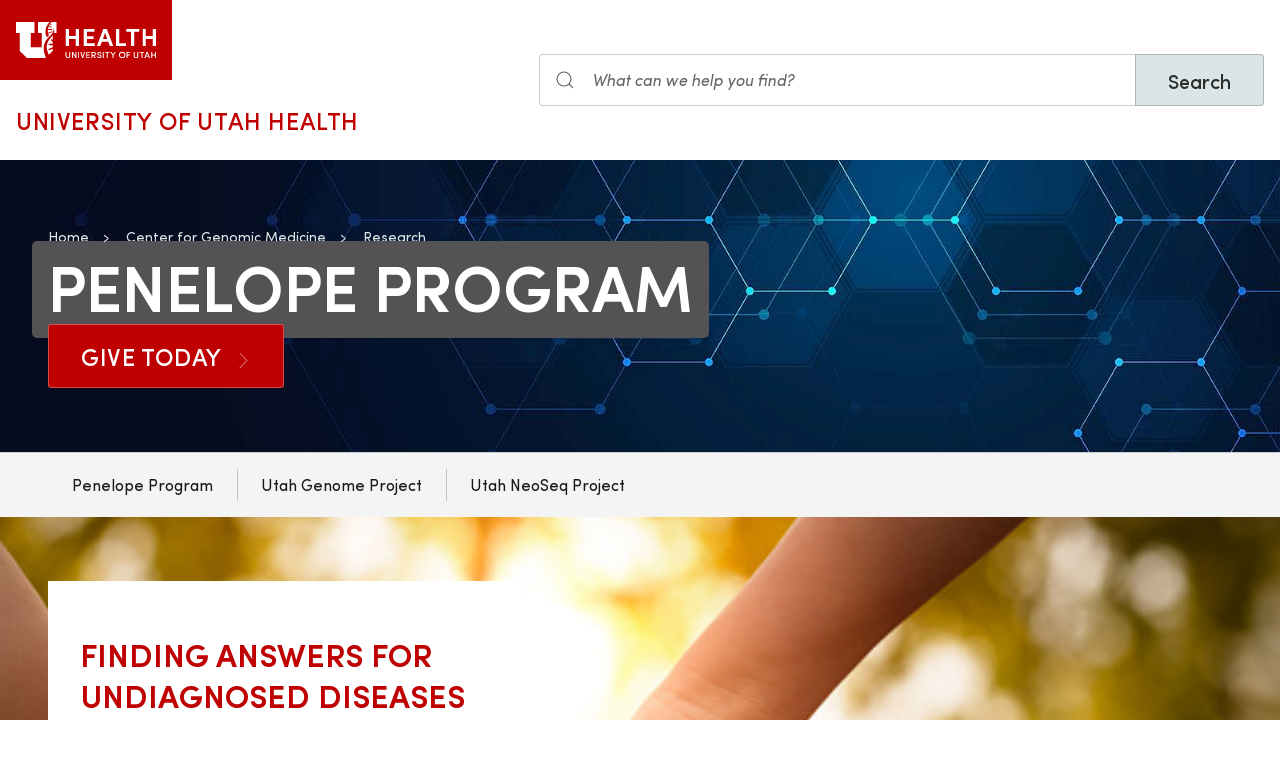

--- FILE ---
content_type: text/html; charset=UTF-8
request_url: https://uofuhealth.utah.edu/center-genomic-medicine/research/penelope-program
body_size: 13884
content:
<!DOCTYPE html>
<html lang="en" dir="ltr" prefix="og: https://ogp.me/ns#">
  <head>
    <meta charset="utf-8" />
<noscript><style>form.antibot * :not(.antibot-message) { display: none !important; }</style>
</noscript><meta name="geo.placename" content="University of Utah" />
<meta name="geo.region" content="US-UT" />
<link rel="canonical" href="https://uofuhealth.utah.edu/center-genomic-medicine/research/penelope-program" />
<link rel="shortlink" href="https://uofuhealth.utah.edu/center-genomic-medicine/research/penelope-program" />
<meta name="rights" content="Copyright © 2025 University of Utah Health" />
<meta property="og:site_name" content="University of Utah Health | University of Utah Health" />
<meta property="og:type" content="article" />
<meta property="og:url" content="https://uofuhealth.utah.edu/center-genomic-medicine/research/penelope-program" />
<meta property="og:title" content="Penelope Program" />
<meta property="og:image:type" content="image/jpeg" />
<meta property="og:image:alt" content="Penelope Program" />
<meta property="og:street_address" content="50 North Medical Drive" />
<meta property="og:locality" content="Salt Lake City" />
<meta property="og:region" content="Utah" />
<meta property="og:postal_code" content="84132" />
<meta property="og:country_name" content="United States of America" />
<meta property="og:phone_number" content="" />
<meta property="article:published_time" content="2022-05-27T18:26:55-06:00" />
<meta property="article:modified_time" content="2025-07-18T08:57:24-06:00" />
<meta name="twitter:card" content="summary" />
<meta name="twitter:site" content="@UofUHealth" />
<meta name="twitter:title" content="Penelope Program" />
<meta name="twitter:image:alt" content="Penelope Program" />
<meta name="Generator" content="Drupal 10 (https://www.drupal.org)" />
<meta name="MobileOptimized" content="width" />
<meta name="HandheldFriendly" content="true" />
<meta name="viewport" content="width=device-width, initial-scale=1.0" />
<link rel="icon" href="/themes/custom/theme_uou_academic/favicon.ico" type="image/vnd.microsoft.icon" />
<script src="/sites/g/files/zrelqx386/files/google_tag/utah_production/google_tag.script.js?t7kqdk" defer></script>
</head-placeholder>
    <title>Penelope Program | University of Utah Health | University of Utah Health</title>
    <style></style>
<style>.ssa-instance-dd4f776aa90c53ed2c3af088fd4bce7c.coh-ce-cpt_gloss_section_background_img-ffef129d {    background-image: url("/sites/g/files/zrelqx386/files/media/images/2023/Legacy%20Bridge%20Faded.jpg");  background-position: center;  background-size: cover;  background-repeat: no-repeat;  background-origin: border-box;  background-clip: border-box;  background-attachment: scroll;}</style>
<style>.ssa-instance-e9de195c1b2a1f5bf72b42305b532f99.coh-ce-cpt_gloss_section_background_img-ffef129d {    background-image: url("/sites/g/files/zrelqx386/files/media/images/2022/holdinghands.jpg");  background-position: center;  background-size: cover;  background-repeat: no-repeat;  background-origin: border-box;  background-clip: border-box;  background-attachment: scroll;}</style>
<style></style>
<style></style>
      <link rel="stylesheet" media="all" href="/sites/g/files/zrelqx386/files/css/css_VqkxXup9UGNtYMxEGif0U8hvavgR7zYcYcI7nuDMKb0.css?delta=0&amp;language=en&amp;theme=theme_uou_academic&amp;include=[base64]" />
<link rel="stylesheet" media="all" href="/sites/g/files/zrelqx386/files/css/css_ZSR828kyEdNO11OtZNUo97cxGTDMVkIXaM3qZbz-l7s.css?delta=1&amp;language=en&amp;theme=theme_uou_academic&amp;include=[base64]" />
<link rel="stylesheet" media="all" href="/sites/g/files/zrelqx386/files/css/css_JVGPDz-OeL5QDu8ah3pr_FeXn6AvtVg9sVngevRmxcY.css?delta=2&amp;language=en&amp;theme=theme_uou_academic&amp;include=[base64]" />
</css-placeholder>
      </js-placeholder>
  </head>
  <body>
          <div data-block-plugin-id="notification_block" class="block block-uou-notifications block-notification-block">
    
        

          

      </div>

    
        <a href="#main-content" class="visually-hidden focusable">
      Skip to main content
    </a>
    <noscript><iframe src="https://www.googletagmanager.com/ns.html?id=GTM-W34X2N" height="0" width="0" style="display:none;visibility:hidden"></iframe></noscript>
      <div class="dialog-off-canvas-main-canvas" data-off-canvas-main-canvas>
    <div id="page-wrapper" class="">
	<header  id="page--header">
					<nav  id="page--navbar" class="gls-navbar-container gls-navbar-item gls-padding-remove" gls-navbar="">
				<div class="gls-navbar-left">
	          
              <a style='color: #B42C40;' class="gls-navbar-item gls-background-primary gls-padding-small-left gls-padding-small-right gls-logo" title="Home" href="//uofuhealth.utah.edu" rel="home" >
        <img src="/themes/custom/theme_uou_academic/logo.svg"  alt="Home" width="140">
      </a>
    
    <div class="gls-navbar-item gls-visible@m">
                                <a href="/" title="Home" rel="home" class="gls-button gls-button-link gls-text-uppercase gls-text-large gls-text-wide">
                              University of Utah Health
                          </a>
              </div>
  
</div>

<div class="gls-navbar-right">
	  <div id="searchstax" data-block-plugin-id="searchstax_input_block" class="settings-tray-editable block block-uou-searchstax-app block-searchstax-input-block gls-navbar-item" data-drupal-settingstray="editable">
    
        

          <form class="uou-searchstax-input-form gls-form-stacked" data-drupal-selector="uou-searchstax-input-form" action="/center-genomic-medicine/research/penelope-program" method="post" id="uou-searchstax-input-form" accept-charset="UTF-8">
  


<form class="uou-searchstax-input-form" data-drupal-selector="uou-searchstax-input-form">
    <input autocomplete="off" data-drupal-selector="form-pekouxwqu8qxrkkyka2pmzonj211ltfgwwjwgwp9uj8" type="hidden" name="form_build_id" value="form-pekOUxwQu8QxrKkyKA2PMZONj211LtfgWwjWGwp9Uj8" class="gls-margin" />

  
  <input data-drupal-selector="edit-uou-searchstax-input-form" type="hidden" name="form_id" value="uou_searchstax_input_form" class="gls-margin" />


    
<div class="js-form-item form-item js-form-type-textfield form-type-textfield js-form-item-q form-item-q">
      <label for="edit-q" class="visually-hidden">Search</label>
  
  
  <div class="gls-form-controls">
    
    
<div
	class="gls-search gls-search-default gls-width-1-1 gls-margin-top gls-margin-right searchstax-page-wrapper" style="display:inline-flex;">

		<span class="gls-form-icon searchstax-icon" aria-hidden="true">
		<svg width="20" height="20" viewbox="0 0 20 20" role="img" focusable="false" aria-hidden="true">
			<circle fill="none" stroke="currentColor" stroke-width="1.1" cx="9" cy="9" r="7"></circle>
			<path fill="none" stroke="currentColor" stroke-width="1.1" d="M14,14 L18,18 L14,14 Z"></path>
		</svg>
	</span>

		<input placeholder="What can we help you find?" aria-label="Search input" class="gls-input gls-width-1-1 searchstax-input form-text gls-text-default gls-text-italic" data-drupal-selector="edit-q" type="text" id="edit-q" name="q" value="" size="60" maxlength="128"
	aria-label="Search site" style="border-radius:0;"/>

		<a aria-label="Clear search" class="gls-form-icon gls-form-icon-flip searchstax-clear-input" gls-icon="icon: close; ratio: 0.5" style="display:none; cursor:pointer;"></a>

		<button type="submit" class="gls-button gls-text-medium searchstax-button" style="border-radius:0; margin-left:-1px; background:#DAE5E6; border:1px solid rgba(0, 0, 0, 0.2);">
		Search
	</button>

		<ul class="searchstax-suggestions"></ul>
</div>


      </div>

  
  
  </div>

</form>

</form>

      </div>

</div>

				<div class="gls-navbar-item gls-navbar-right gls-hidden@m">
					<button class="gls-button gls-button-outline gls-button-small" type="button" gls-toggle="target: #offcanvas-flip">
						<span gls-navbar-toggle-icon="" class="gls-margin-xsmall-right gls-text-primary gls-icon gls-navbar-toggle-icon"></span>
						<span class="gls-text-uppercase">Menu</span>
					</button>
					<a href="/search" class="gls-margin-left" gls-search-icon></a>
				</div>
			</nav>
			</header>

	
			<div id="page--highlighted">
			<div class="gls-container">
				
			</div>
		</div>
	
	<div  id="page">
		<div id="page--wrapper" class="gls-grid" gls-grid>
			<main  id="page--content" class="gls-width-1-1">
				<a id="main-content" tabindex="-1"></a>
				  <div id="region--content" class="region region-content">
    <div data-drupal-messages-fallback class="hidden"></div>  <div id="mainpagecontent" data-block-plugin-id="system_main_block" class="block block-system block-system-main-block">
    
        

          <article class="gls-article">
 
  <!-- Billboard -->
  
    <div id="page--billboard" class="node--page-billboard">
                                <div class="coh-container ssa-component coh-component ssa-component-instance-bfed0b73-e3ce-465a-abd5-da21a7ba2065 coh-component-instance-bfed0b73-e3ce-465a-abd5-da21a7ba2065 gls-section gls-section-default gls-cover-container gls-text-center gls-border-bottom gls-hidden@m" data-lift-slot >   <img class="coh-image coh-image-responsive-xl" gls-cover style="filter: blur(20px);" src="/sites/g/files/zrelqx386/files/styles/billboard_tablet/public/media/images/2022/billboard-default_0.jpg?h=fe337fec&amp;itok=SH_Dbkn5" alt="Abstract Dark Blue Design" />     <div class="coh-container gls-container gls-container-large gls-flex gls-flex-column gls-flex-middle gls-position-relative coh-ce-cpt_image_billboard-a586471a" style="row-gap: .75rem;" >     <ul class="coh-breadcrumb gls-breadcrumb gls-breadcrumb-secondary gls-margin-remove gls-light">  <li>  <a href="/">Home</a>  </li>  <li>  <a href="/center-genomic-medicine">Center for Genomic Medicine</a>  </li>  <li>  <a href="/center-genomic-medicine/research">Research</a>  </li>  </ul>    <div class="coh-container gls-flex gls-flex-column" style="row-gap: .75rem;" >   <h1 class="coh-heading gls-heading-medium gls-text-semibold gls-text-uppercase gls-margin-remove  gls-light" style="--heading-medium-line-height: 1.2;"  > Penelope Program </h1>   </div>    <div class="coh-container gls-flex gls-flex-column" style="row-gap: .5rem;" >      <a href="https://ugive.app.utah.edu/designation/3204?specialInstructions=Center%20for%20Genomic%20Medicine%20(HS29089-40183)" class="coh-link gls-button gls-button-primary gls-button-large gls-text-uppercase gls-text-wide" target="_self" > Give Today <span class="coh-inline-element gls-margin-small-left" gls-icon="icon: chevron-right; ratio: 0.65" style="margin-top: calc(1ex - 1cap);"></span> </a>    </div>      </div> </div>  <div class="coh-container ssa-component coh-component ssa-component-instance-bfed0b73-e3ce-465a-abd5-da21a7ba2065 coh-component-instance-bfed0b73-e3ce-465a-abd5-da21a7ba2065 gls-section gls-section-default gls-cover-container gls-border-bottom gls-visible@m" data-lift-slot >   <img class="coh-image coh-image-responsive-xl" gls-cover src="/sites/g/files/zrelqx386/files/styles/billboard_desktop/public/media/images/2022/billboard-default_0.jpg?h=fe337fec&amp;itok=261ii5he" alt="Abstract Dark Blue Design" />     <div class="coh-container gls-container gls-container-large gls-flex gls-flex-column gls-position-relative gls-text-left gls-flex-top coh-ce-cpt_image_billboard-a586471a" >  <div class="coh-container gls-flex gls-flex-column gls-text-left gls-flex-top ssa-instance-447263ece7badde69826d89493136d2e coh-ce-cpt_image_billboard-aca91573" style="row-gap: .75rem;" >     <ul class="coh-breadcrumb gls-breadcrumb gls-breadcrumb-secondary gls-margin-remove gls-light">  <li>  <a href="/">Home</a>  </li>  <li>  <a href="/center-genomic-medicine">Center for Genomic Medicine</a>  </li>  <li>  <a href="/center-genomic-medicine/research">Research</a>  </li>  </ul>    <div class="coh-container gls-flex gls-flex-column" style="row-gap: 1.25rem;" >   <h1 class="coh-heading gls-heading-medium gls-text-semibold gls-text-uppercase gls-margin-remove  gls-light" style="--heading-medium-line-height: 1.2;" >  <span class="coh-inline-element gls-border-rounded  gls-background-tertiary coh-ce-cpt_image_billboard-a586471a" style="box-decoration-break: clone; box-shadow: 0 5px 6px -7px rgba(0, 0, 0, 0.6), 0 2px 4px -5px rgba(0, 0, 0, 0.06); margin: 0 -0.25em; padding: 0 .25em .125em; text-box-trim: trim-both;">Penelope Program</span> </h1>   </div>    <div class="coh-container gls-flex gls-flex-column" style="row-gap: .75rem;" >      <a href="https://ugive.app.utah.edu/designation/3204?specialInstructions=Center%20for%20Genomic%20Medicine%20(HS29089-40183)" class="coh-link gls-button gls-button-primary gls-button-large gls-text-uppercase gls-text-wide" target="_self" > Give Today <span class="coh-inline-element gls-margin-small-left" gls-icon="icon: chevron-right; ratio: 0.65" style="margin-top: calc(1ex - 1cap);"></span> </a>    </div>      </div> </div> </div> 
 

    </div>

  <!-- Navigation -->
      <div id="page--menubar" class="gls-background-muted gls-position-relative">
      <div class="gls-container">
        

<div id="offcanvas-flip" class="uou-mega-menu-wrapper gls-offcanvas" gls-offcanvas="flip: true; overlay: true">
  <div class="gls-offcanvas-bar gls-box-shadow-medium">

    <button class="gls-hidden@m gls-offcanvas-close gls-button gls-button-outline gls-button-small gls-padding-xsmall gls-text-uppercase" type="button">
      <span class="gls-text-primary gls-position-relative gls-margin-xsmall-right gls-icon" gls-icon="icon: close; ratio: 0.5"></span>
      <span class="gls-text-uppercase gls-text-emphasis">Close</span>
    </button>

    <div class="gls-hidden@m gls-section gls-section-default gls-section-xsmall">
      <div class="gls-container">
        <h2 class="gls-h3 gls-text-primary gls-text-uppercase gls-margin-top">
          <a href="/" rel="home" class="gls-link-reset">
            <div class="gls-text-primary">University of Utah Health</div>
          </a>
        </h2>
      </div>
    </div>

    <nav role="navigation" aria-labelledby="department-menu-menu"  id="department-menu" data-block-plugin-id="department_menu" class="settings-tray-editable gls-navbar-secondary gls-navbar" data-drupal-settingstray="editable" gls-navbar="mode: click">
            <div class="gls-navbar-left">
              

                                      <h2 class="visually-hidden" id="department-menu-menu">Center Genomic Medicine</h2>
          
        

                          
<h3 class="gls-hidden@m gls-text-medium gls-text-uppercase gls-margin-remove-top">
  Department of Center Genomic Medicine
</h3>


<ul class="menu menu-level-0 gls-navbar-nav gls-navbar-parent-icon gls-navbar-nav-divider department-menu">
                        <li class="menu-item">
                      <a href="/center-genomic-medicine/research/penelope-program">
              Penelope Program
            </a>
          
                  </li>
                              <li class="menu-item">
                      <a href="/center-genomic-medicine/research/utah-genome-project">
              Utah Genome Project
            </a>
          
                  </li>
                              <li class="menu-item">
                      <a href="/center-genomic-medicine/research/utah-neoseq-project">
              Utah NeoSeq Project
            </a>
          
                  </li>
        </ul>

              </div>
    </nav>

    <div class="gls-hidden@m">
      
    </div>

  </div>
</div>

      </div>
    </div>
  
  <!-- Table of Contents -->
  
  
  <div>
      <div class="layout layout--onecol">
    <div  class="layout__region layout__region--content">
        <div data-block-plugin-id="field_block:node:page:field_layout_canvas" class="block block-layout-builder block-field-blocknodepagefield-layout-canvas">
    
        

          
            <div>               <div class="coh-container ssa-component coh-component ssa-component-instance-6e64a827-8410-4c72-b768-4f0e5b7cec3e coh-component-instance-6e64a827-8410-4c72-b768-4f0e5b7cec3e" data-lift-slot >  <div class="coh-container gls-section   default-size gls-section-default gls-background-norepeat gls-background-cover gls-background-center-center ssa-instance-e9de195c1b2a1f5bf72b42305b532f99 coh-ce-cpt_gloss_section_background_img-ffef129d"  style="padding-top: ; padding-bottom: ;" >  <div class="coh-container gls-container default-width" >                <div class="coh-container ssa-component coh-component ssa-component-instance-99c8a333-22f5-4439-b81a-21835baeb38f coh-component-instance-99c8a333-22f5-4439-b81a-21835baeb38f" data-lift-slot >  <div class="coh-container gls-container  " >  <div class="coh-container gls-flex gls-flex-start gls-flex-left" >  <div class="coh-container gls-tile gls-tile-default gls-width-2-5@l gls-width-1-2@s" >    <div class="coh-container gls-margin-medium " >  <div class="coh-inline-element gls-h5 gls-text-muted gls-margin-xsmall-bottom"></div> <h2 class="coh-heading gls-text-primary gls-text-semibold gls-text-uppercase gls-margin-remove"  > FINDING ANSWERS FOR UNDIAGNOSED DISEASES </h2> </div>   <div class="coh-wysiwyg"  >    <p><span style="color:rgb(65, 64, 66);font-family:&quot;Segoe UI&quot;, sans-serif;font-size:12pt;">University of Utah Health's Penelope Program for Rare and Undiagnosed diseases is dedicated to solving some of most complex medical cases in our community. Finding answers can unlock better care, novel therapies, and helpful connections with others facing similar circumstances.<o:p></o:p></span></p>
 </div>   </div> </div> </div> </div> 
   </div> </div> </div> 
              <div class="coh-container ssa-component coh-component ssa-component-instance-5f532b9b-f6cc-471a-a363-72f28c22506b coh-component-instance-5f532b9b-f6cc-471a-a363-72f28c22506b" data-lift-slot >  <div class="coh-container gls-section  gls-section-default default-size"  style="padding-top: var(--section-padding-vertical); padding-bottom: var(--section-xsmall-padding-vertical);" >  <div class="coh-container gls-container default-width" >           <div class="coh-container ssa-component coh-component ssa-component-instance-9fbcb3f2-2147-47cc-8773-166dd432aeca coh-component-instance-9fbcb3f2-2147-47cc-8773-166dd432aeca coh-heading-component" data-lift-slot >  <div class="coh-inline-element gls-pre-heading gls-h4 gls-text-muted gls-margin-xsmall-bottom gls-text-center"></div> <h2 class="coh-heading gls-text-primary gls-text-uppercase gls-text-semibold gls-text-center gls-margin-medium-bottom" >  <span class="coh-inline-element">The Penelope Program</span> </h2> </div> 
         <div class="coh-container ssa-component coh-component ssa-component-instance-b9c70287-059b-4ba8-946c-04d74c2dc820 coh-component-instance-b9c70287-059b-4ba8-946c-04d74c2dc820  " data-lift-slot >  <div class="coh-wysiwyg"  >    <p>Undiagnosed diseases are some of the most daunting challenges in medicine. Families often spend years—if not decades—searching for answers to the mysterious illnesses affecting their children. Responding to this challenge, the U of U Health in 2015 launched the Penelope Program.&nbsp;&nbsp;</p><p>The Penelope Program is a collaboration between the Department of Pediatrics, the Department of Human Genetics, ARUP Laboratories, Utah Center for Genetic Discovery, Center for Genomic Medicine, and Primary Children’s Hospital.&nbsp;</p><p><em><strong>Team, Technology, Access.&nbsp;</strong></em>The core of the Penelope Program is our&nbsp;<strong>team&nbsp;</strong>of experienced clinicians, molecular geneticists, and data scientists. The team’s pooled knowledge and experience help evaluate the family and child from different angles. We carefully study a child’s clinical records and prior testing to identify diagnostic gaps and opportunities, and prepare a diagnostic plan tailored to each situation.&nbsp;</p><p>As part of the Penelope Program, the team has access to<strong>&nbsp;advanced diagnostic tools</strong>, some of which are not yet clinically available. Using novel bioinformatic tools, we can mine prior genetic testing for diagnoses that may have been missed. We can deploy advanced new sequencing, including novel ways to sequence DNA and RNA, to probe the depths of a complex genome.&nbsp;</p><p>We also intentionally work to <strong>increase access and reduce disparities&nbsp;</strong>by working with families to support the evaluation and diagnostic testing of children regardless of their means, health insurance coverage, or barriers to care.&nbsp;&nbsp;</p><p><em><strong>Generous support.</strong></em>&nbsp;Philanthropy and institutional support are crucial to our mission. We are especially grateful to Mark and Kathie Miller. Their generous support of the Penelope Program through the <strong>Mark and Kathie Miller Pediatric Genomics Fund&nbsp;</strong>enables us to serve families and support the program’s advances in cutting-edge testing and evaluations.<span>&nbsp;</span></p><p><em><strong>New developments: The Penelope Program is now part of the Undiagnosed Disease Network. </strong></em>The Penelope Undiagnosed Diseases Program is now recognized as a Diagnostic Center of Excellence (DCoE) within the Undiagnosed Diseases Network (UDN). As a UDN Diagnostic Center of Excellence, the Penelope Program is part of a national network of leading centers dedicated to providing comprehensive diagnostic evaluations and advanced care for individuals with undiagnosed conditions.&nbsp;<span> </span>The Penelope program focuses mainly on children and families in Utah and the surrounding areas. Working with the UDN, we can provide additional help and expertise to these families.&nbsp;</p><p><em>What is the UDN? The UDN is a national research program for undiagnosed diseases,</em> supported by the National Institutes of Health. We encourage providers who are unsure whether to refer to the Penelope Program or the UDN’s clinical site to contact us at&nbsp;<a href="mailto:penelopeudp@hsc.utah.edu">penelopeudp@hsc.utah.edu</a>, so we can discuss options and answer questions.&nbsp; Other sites in the UDN have additional funding to support broader activities, including the evaluation of adults and travel to the clinical site. We encourage families and providers to apply to the <a href="https://undiagnosed.hms.harvard.edu/participate/">UDN</a> if the evaluation is for an adult or families living outside of Utah and the surrounding areas.&nbsp;</p><p><span><a name="_msocom_1"></a></span></p> </div> </div>  
   </div> </div> </div> 
             <div class="coh-container ssa-component coh-component ssa-component-instance-50e49d3b-98f2-471d-9068-d61b97f3cfc2 coh-component-instance-50e49d3b-98f2-471d-9068-d61b97f3cfc2" data-lift-slot >  <div class="coh-container gls-section   default-size gls-section-default gls-background-norepeat gls-background-cover gls-background-center-center ssa-instance-dd4f776aa90c53ed2c3af088fd4bce7c coh-ce-cpt_gloss_section_background_img-ffef129d"  style="padding-top: ; padding-bottom: ;" >  <div class="coh-container gls-container default-width" >           <div class="coh-container ssa-component coh-component ssa-component-instance-19c9240a-7085-486e-81ae-65c9518db26e coh-component-instance-19c9240a-7085-486e-81ae-65c9518db26e coh-heading-component" data-lift-slot >  <div class="coh-inline-element gls-pre-heading gls-h4 gls-text-muted gls-margin-xsmall-bottom gls-text-center"></div> <h2 class="coh-heading gls-text-primary gls-text-uppercase gls-text-semibold gls-text-center gls-margin-medium-bottom" >  <span class="coh-inline-element">One in a Million</span> </h2> </div> 
         <div class="coh-container ssa-component coh-component ssa-component-instance-d959ad11-70c3-405b-a070-e06418534417 coh-component-instance-d959ad11-70c3-405b-a070-e06418534417  " data-lift-slot >  <div class="coh-wysiwyg"  >    <h4>A glowing example of translation between medical discovery and intervention, the Penelope Program uses the power of genomic medicine to end suffering and improve quality of life.&nbsp;</h4> </div> </div>  
      <div class="coh-container ssa-component coh-component ssa-component-instance-2f3c1d90-cabc-4991-a8f2-a1a67ac92d79 coh-component-instance-2f3c1d90-cabc-4991-a8f2-a1a67ac92d79  " >  <div class="coh-inline-element gls-video" style="--aspect-ratio: 16/9"><iframe width="560" height="315" src="https://www.youtube.com/embed/WIupO5-F-28" title="YouTube video player" frameborder="0" allow="accelerometer; autoplay; clipboard-write; encrypted-media; gyroscope; picture-in-picture" allowfullscreen></iframe></div>   </div> 
   </div> </div> </div> 
              <div class="coh-container ssa-component coh-component ssa-component-instance-de7356a4-5c6d-4e8c-a7f9-9db92b67698f coh-component-instance-de7356a4-5c6d-4e8c-a7f9-9db92b67698f" data-lift-slot >  <div class="coh-container gls-section  gls-section-default default-size"  style="padding-top: var(--section-padding-vertical); padding-bottom: var(--section-xsmall-padding-vertical);" >  <div class="coh-container gls-container default-width" >           <div class="coh-container ssa-component coh-component ssa-component-instance-a0d24c3f-f2b6-4925-a8f2-0c0b112beba1 coh-component-instance-a0d24c3f-f2b6-4925-a8f2-0c0b112beba1 coh-heading-component" data-lift-slot >  <div class="coh-inline-element gls-pre-heading gls-h4 gls-text-muted gls-margin-xsmall-bottom gls-text-center"></div> <h2 class="coh-heading gls-text-primary gls-text-uppercase gls-text-semibold gls-text-center gls-margin-medium-bottom" >  <span class="coh-inline-element">How to Apply</span> </h2> </div> 
         <div class="coh-container ssa-component coh-component ssa-component-instance-dd8c32f2-25b9-4917-91e8-0be95f576e56 coh-component-instance-dd8c32f2-25b9-4917-91e8-0be95f576e56  " data-lift-slot >  <div class="coh-wysiwyg"  >    <p><em><span><strong>WHO CAN APPLY.</strong></span></em><span> The Penelope Program currently focuses on children with serious, complex conditions who remain without a diagnosis despite multiple evaluations.&nbsp;&nbsp;</span></p><ul><li><span>Based on many years of experience, we have seen that certain elements increase the change of a successful evaluation:</span><ul><li><span>Having clear objective findings (by clinical assessment, laboratory testing, imaging, etc.). A thoughtful referral letter from the provider highlighting these findings is invaluable.&nbsp;</span></li><li><span>Committed family and referring provider, willing to partner with the Penelope program for the duration of the evaluation. This means, for example, prompt communications, sharing of past records, and willingness to be tested to help diagnose their child.&nbsp; &nbsp;</span></li></ul></li><li><span>Additional elements that increase the chance of identifying a genetic cause include having a positive family history (one or more other family members with a similar presentation), early onset (the condition was identified early in life) and having both biologic parents also available for testing. However, these are not essential requirements to apply.&nbsp;</span></li></ul><p><span>Because of the significant commitment and cost associated with these evaluations, the program can see a limited number of families every year. We review in detail every referral, including associated medical records. We may request further information if needed.&nbsp;</span></p><p><span>For those families who are not entered into the program, we typically provide diagnostic recommendations and suggestions. For example, if a child has not seen a medical geneticist or a specific specialist in the past, we may recommend such clinical evaluations, prior to considering further the referral.&nbsp;&nbsp;</span></p><p><em><span><strong>HOW TO APPLY.</strong></span></em><span> To expedite the evaluation, we ask that the referral come from the family’s healthcare <strong>provider</strong>, in the form of a <strong>detailed letter&nbsp;</strong>summarizing the clinical history, past testing, and reason for the referral.&nbsp; This letter can be emailed to </span><a href="mailto:penelopeudp@hsc.utah.edu"><span>penelopeudp@hsc.utah.edu</span></a><span>.&nbsp;&nbsp;</span></p><p><span>Some points to note.&nbsp;</span></p><ul><li><span>A sample referral document can be found </span><a href="/documents/2024-penelope-referral-form" data-entity-type="media" data-entity-uuid="3ae9fb3e-0930-4c3b-8e6c-db5576edce80" data-entity-substitution="canonical" title="2024 Penelope Referral Form"><span><strong>here</strong></span></a><span>. A complete, detailed letter will make the evaluation much more efficient.&nbsp; An accompanying letter from the family can be added but is not essential at this stage. However, we ask that the provider first discuss the referral with the family to be sure they are willing to commit to the evaluation. This will save time and effort in the long run.&nbsp;</span></li><li><span>The referring provider can be their primary care provider or one of the specialists caring for the child (e.g., their neurologist, cardiologist, hematologist, etc.).&nbsp;</span></li><li><span>If the provider is unsure about the referral or would like to discuss the possibility of referral, they are welcome to contact the program at </span><a href="mailto:penelopeudp@hsc.utah.edu"><span>penelopeudp@hsc.utah.edu</span></a><span>.</span></li></ul><p><span><a name="_msocom_1"></a></span></p> </div> </div>  
   </div> </div> </div> 
            <div class="coh-container ssa-component coh-component ssa-component-instance-182b2b7a-4868-4001-9ed5-be48dfc1d0e2 coh-component-instance-182b2b7a-4868-4001-9ed5-be48dfc1d0e2" data-lift-slot >  <div class="coh-container gls-section  gls-section-default default-size"  style="padding-top: ; padding-bottom: ;" >  <div class="coh-container gls-container default-width" >           <div class="coh-container ssa-component coh-component ssa-component-instance-d61ccd5a-5d22-4899-aa78-105543c5fc7a coh-component-instance-d61ccd5a-5d22-4899-aa78-105543c5fc7a coh-heading-component" data-lift-slot >  <div class="coh-inline-element gls-pre-heading gls-h4 gls-text-muted gls-margin-xsmall-bottom gls-text-center"></div> <h2 class="coh-heading gls-text-primary gls-text-uppercase gls-text-semibold gls-text-center gls-margin-medium-bottom" >  <span class="coh-inline-element">The Best Care that Science and Medicine Has to Offer</span> </h2> </div> 
               <div class="coh-container ssa-component coh-component ssa-component-instance-c34559d9-e02f-46e9-8757-1f30d96a99c7 coh-component-instance-c34559d9-e02f-46e9-8757-1f30d96a99c7" >  <div class="coh-container  gls-margin-medium-bottom" > <div class="coh-row coh-row-xl coh-row-visible-xl" data-coh-row-match-heights="{&quot;xl&quot;:{&quot;target&quot;:&quot;none&quot;}}"> <div class="coh-row-inner coh-ce-cpt_2_column_layout-17802b86"> <div class="coh-column coh-visible-ps coh-col-ps-12 coh-col-xl" >             <div class="coh-container ssa-component coh-component ssa-component-instance-76a29e3b-3195-4ffe-8be3-4bbb4c4ad05a coh-component-instance-76a29e3b-3195-4ffe-8be3-4bbb4c4ad05a" data-lift-slot >  <div class="coh-container gls-container gls-flex " >  <figure class="coh-container      " >  <div class="coh-container gls-inline" >  <picture> <source srcset="/sites/g/files/zrelqx386/files/styles/freeform_wide/public/media/images/2024/Digital%20pedigree%20path%20cgm.png?h=b4ba0bd9&amp;itok=cjHnjs4-" media="(min-width: 2400px)" type="image/png"> <source srcset="/sites/g/files/zrelqx386/files/styles/freeform_desktop/public/media/images/2024/Digital%20pedigree%20path%20cgm.png?h=b4ba0bd9&amp;itok=lJZZ1J-_" media="(min-width: 1599px) and (max-width: 2399px)" type="image/png"> <source srcset="/sites/g/files/zrelqx386/files/styles/freeform_laptop/public/media/images/2024/Digital%20pedigree%20path%20cgm.png?h=b4ba0bd9&amp;itok=YB89EtmH" media="(min-width: 1199px) and (max-width: 1598px)" type="image/png"> <source srcset="/sites/g/files/zrelqx386/files/styles/freeform_tablet/public/media/images/2024/Digital%20pedigree%20path%20cgm.png?h=b4ba0bd9&amp;itok=PZMru2Ox" media="(min-width: 959px) and (max-width: 1198px)" type="image/png"> <source srcset="/sites/g/files/zrelqx386/files/styles/freeform_phone/public/media/images/2024/Digital%20pedigree%20path%20cgm.png?h=b4ba0bd9&amp;itok=B_qMVNgp" media="(min-width: 639px) and (max-width: 958px)" type="image/png"> <source srcset="/sites/g/files/zrelqx386/files/styles/freeform_phone/public/media/images/2024/Digital%20pedigree%20path%20cgm.png?h=b4ba0bd9&amp;itok=B_qMVNgp" media="(min-width: 0px) and (max-width: 638px)" type="image/png"> <img class="coh-image coh-image-responsive-xl coh-image-responsive-lg coh-image-responsive-md coh-image-responsive-sm coh-image-responsive-ps coh-image-responsive-xs" gls-img data-src="public://media/images/2024/Digital pedigree path cgm.png" src="/sites/g/files/zrelqx386/files/styles/freeform_wide/public/media/images/2024/Digital%20pedigree%20path%20cgm.png?h=b4ba0bd9&amp;itok=cjHnjs4-" title alt="Digital Pedigree CGM" /> </picture>   </div>   </figure> </div> </div> 
   </div> <div class="coh-column coh-visible-ps coh-col-ps-12 coh-col-xl" >           <div class="coh-container ssa-component coh-component ssa-component-instance-5a93e97c-6b72-461d-8e26-3d6dbe23b574 coh-component-instance-5a93e97c-6b72-461d-8e26-3d6dbe23b574  " data-lift-slot >  <div class="coh-wysiwyg"  >    <p><span><strong>What to expect in the evaluation.&nbsp;</strong>The Penelope Program leverages U of U Health’s strengths in medical genetics, many subspecialties, and state-of-the-art DNA analysis. Patients take part in a thorough evaluation that includes:</span></p><ul><li><span>a complete clinical history review</span></li><li><span>medical examinations with detailed phenotyping by multiple specialists&nbsp;</span></li><li><span>advanced genetic testing including genome sequencing or RNA analysis.</span></li></ul><p><span>With this information, our experts collaborate to arrive at an in-depth understanding of each patient’s condition with the goal of finding an underlying cause and improving care.</span></p><p><span>This medical evaluation is just the beginning. A core mission of the program is an enduring commitment to patients and their families. While not all patients receive a definitive answer immediately, sometimes a diagnosis becomes possible as science advances. With this in mind, patient cases are re-reviewed periodically. Our staff further assist families by connecting them with social, community and support services.</span></p><p><span><a name="_msocom_1"></a></span></p><p><span><a name="_msocom_1"></a></span></p> </div> </div>  
   </div> </div> </div> </div> </div> 
   </div> </div> </div> 
            <div class="coh-container ssa-component coh-component ssa-component-instance-5e620053-42ba-42b2-8dfd-f208a712c395 coh-component-instance-5e620053-42ba-42b2-8dfd-f208a712c395" data-lift-slot >  <div class="coh-container gls-section  gls-section-default default-size"  style="padding-top: ; padding-bottom: ;" >  <div class="coh-container gls-container default-width" >                                   <div class="coh-container ssa-component coh-component ssa-component-instance-08159bb0-9bf0-4d8c-9b2d-80f145823d01 coh-component-instance-08159bb0-9bf0-4d8c-9b2d-80f145823d01" data-lift-slot >  <div class="coh-container gls-position-relative gls-card-cover-container  " >      <div class="coh-container gls-card gls-grid-collapse gls-child-width-1-2@s gls-margin gls-flex-middle  no-border gls-card-shadow   gls-card-default      " gls-grid >    <div class="coh-container gls-card-media-right gls-flex-last@s gls-cover-container" >  <picture> <source srcset="/sites/g/files/zrelqx386/files/styles/square_wide/public/media/images/2022/pivot.jpg?h=3c1c9c0c&amp;itok=09K98GrI" media="(min-width: 2400px)" type="image/jpeg"> <source srcset="/sites/g/files/zrelqx386/files/styles/square_desktop/public/media/images/2022/pivot.jpg?h=3c1c9c0c&amp;itok=h_zA_mOA" media="(min-width: 1599px) and (max-width: 2399px)" type="image/jpeg"> <source srcset="/sites/g/files/zrelqx386/files/styles/square_laptop/public/media/images/2022/pivot.jpg?h=3c1c9c0c&amp;itok=2TvjuWDj" media="(min-width: 1199px) and (max-width: 1598px)" type="image/jpeg"> <source srcset="/sites/g/files/zrelqx386/files/styles/square_tablet/public/media/images/2022/pivot.jpg?h=3c1c9c0c&amp;itok=BTw0PHTz" media="(min-width: 959px) and (max-width: 1198px)" type="image/jpeg"> <source srcset="/sites/g/files/zrelqx386/files/styles/square_phone/public/media/images/2022/pivot.jpg?h=3c1c9c0c&amp;itok=o1tt7dNE" media="(min-width: 639px) and (max-width: 958px)" type="image/jpeg"> <source srcset="/sites/g/files/zrelqx386/files/styles/square_small/public/media/images/2022/pivot.jpg?h=3c1c9c0c&amp;itok=MoqJb0vO" media="(min-width: 0px) and (max-width: 638px)" type="image/jpeg"> <img class="coh-image coh-image-responsive-xl coh-image-responsive-lg coh-image-responsive-md coh-image-responsive-sm coh-image-responsive-ps coh-image-responsive-xs" src="/sites/g/files/zrelqx386/files/styles/square_wide/public/media/images/2022/pivot.jpg?h=3c1c9c0c&amp;itok=09K98GrI" alt="Handshake, Two Individuals in Dress Shirts Shaking Hands" /> </picture>   </div>   <div class="coh-container" >  <div class="coh-container gls-card-body gls-text-left" >        <div class="coh-wysiwyg gls-margin-top "  >    <h2 class="gls-text-primary">SUPPORT GENOMIC MEDICINE AND RESEARCH</h2><p><span>Your generous donation to support rare and undiagnosed disease research will not only help find answers for patients and their families, but will also go toward developing new treatments, and maybe even a cure. There are&nbsp;</span><a href="https://uofuhealth.utah.edu/center-genomic-medicine/giving.php">many ways</a><span>&nbsp;your gift can support genomic medicine and research.</span></p><h3><a href="https://ugive.app.utah.edu/designation/3204?specialInstructions=Center%20for%20Genomic%20Medicine%20(HS29089-40183)"><span>GIVE TODAY</span></a></h3> </div>    
   </div> </div> </div>    </div> </div> 
   </div> </div> </div> 
            <div class="coh-container ssa-component coh-component ssa-component-instance-4cb41623-33bc-496b-b333-8020b579c279 coh-component-instance-4cb41623-33bc-496b-b333-8020b579c279" data-lift-slot >  <div class="coh-container gls-section  gls-section-default default-size"  style="padding-top: ; padding-bottom: ;" >  <div class="coh-container gls-container default-width" >           <div class="coh-container ssa-component coh-component ssa-component-instance-c8e160d6-6655-4008-89c9-c03f1d7af99e coh-component-instance-c8e160d6-6655-4008-89c9-c03f1d7af99e coh-heading-component" data-lift-slot >  <div class="coh-inline-element gls-pre-heading gls-h4 gls-text-muted gls-margin-xsmall-bottom gls-text-center"></div> <h2 class="coh-heading gls-text-primary gls-text-uppercase gls-text-semibold gls-text-center gls-margin-medium-bottom" >  <span class="coh-inline-element">Partnering to Make a Difference</span> </h2> </div> 
              <div class="coh-container ssa-component coh-component ssa-component-instance-b32b275c-bd8a-4ea4-849c-e13dc2160657 coh-component-instance-b32b275c-bd8a-4ea4-849c-e13dc2160657" >  <div class="coh-container  " > <div class="coh-row coh-row-xl coh-row-visible-xl" data-coh-row-match-heights="{&quot;xl&quot;:{&quot;target&quot;:&quot;none&quot;}}"> <div class="coh-row-inner coh-ce-cpt_2_column_layout-17802b86"> <div class="coh-column coh-visible-ps coh-col-ps-12 coh-col-xl" >           <div class="coh-container ssa-component coh-component ssa-component-instance-2dfe0cd5-22c8-4c0a-941d-1c10ce6064b4 coh-component-instance-2dfe0cd5-22c8-4c0a-941d-1c10ce6064b4  " data-lift-slot >  <div class="coh-wysiwyg"  >    <p>Our physicians and researchers are changing the way rare and undiagnosed diseases are diagnosed and treated, and advancing our understanding of health and disease.</p>

<p>The Penelope Program is a proud partnership between:</p>

<ul>
	<li><a href="http://medicine.utah.edu/pediatrics/index.php">Department of Pediatrics at U of U Health</a></li>
	<li><a href="https://www.aruplab.com/">ARUP Laboratories</a></li>
	<li><a href="http://ucgd.genetics.utah.edu/">USTAR Center for Genetic Discovery</a></li>
	<li><a data-entity-substitution="canonical" data-entity-type="node" data-entity-uuid="6924011c-2944-4ee7-a7d7-4b56ab3c9633" href="/center-genomic-medicine" title="Center for Genomic Medicine">Center for Genomic Medicine at U of U Health</a></li>
	<li><a href="https://intermountainhealthcare.org/locations/primary-childrens-hospital/">Primary Children’s Hospital</a></li>
</ul> </div> </div>  
   </div> <div class="coh-column coh-visible-ps coh-col-ps-12 coh-col-xl" >                    <div class="coh-container ssa-component coh-component ssa-component-instance-0373697f-43ba-4e48-8866-ba456e989a88 coh-component-instance-0373697f-43ba-4e48-8866-ba456e989a88" data-lift-slot >  <div class="coh-container gls-container gls-flex " >  <figure class="coh-container      " >  <div class="coh-container gls-inline" >  <picture> <source srcset="/sites/g/files/zrelqx386/files/styles/freeform_wide/public/media/images/2022/penelop-program-partners.jpg?h=968c7e23&amp;itok=gws_ywyO" media="(min-width: 2400px)" type="image/jpeg"> <source srcset="/sites/g/files/zrelqx386/files/styles/freeform_desktop/public/media/images/2022/penelop-program-partners.jpg?h=968c7e23&amp;itok=gWSr5cco" media="(min-width: 1599px) and (max-width: 2399px)" type="image/jpeg"> <source srcset="/sites/g/files/zrelqx386/files/styles/freeform_laptop/public/media/images/2022/penelop-program-partners.jpg?h=968c7e23&amp;itok=QObE5fO-" media="(min-width: 1199px) and (max-width: 1598px)" type="image/jpeg"> <source srcset="/sites/g/files/zrelqx386/files/styles/freeform_tablet/public/media/images/2022/penelop-program-partners.jpg?h=968c7e23&amp;itok=Cgv7NL1i" media="(min-width: 959px) and (max-width: 1198px)" type="image/jpeg"> <source srcset="/sites/g/files/zrelqx386/files/styles/freeform_phone/public/media/images/2022/penelop-program-partners.jpg?h=968c7e23&amp;itok=cmgXoahd" media="(min-width: 639px) and (max-width: 958px)" type="image/jpeg"> <source srcset="/sites/g/files/zrelqx386/files/styles/freeform_phone/public/media/images/2022/penelop-program-partners.jpg?h=968c7e23&amp;itok=cmgXoahd" media="(min-width: 0px) and (max-width: 638px)" type="image/jpeg"> <img class="coh-image coh-image-responsive-xl coh-image-responsive-lg coh-image-responsive-md coh-image-responsive-sm coh-image-responsive-ps coh-image-responsive-xs" gls-img data-src="public://media/images/2022/penelop-program-partners.jpg" src="/sites/g/files/zrelqx386/files/styles/freeform_wide/public/media/images/2022/penelop-program-partners.jpg?h=968c7e23&amp;itok=gws_ywyO" title alt="Penelope Program Partners Team Portrait" /> </picture>   </div>   </figure> </div> </div> 
   </div> </div> </div> </div> </div> 
   </div> </div> </div> 
            <div class="coh-container ssa-component coh-component ssa-component-instance-2e467f2d-f40b-423a-843b-0d3f11496a5a coh-component-instance-2e467f2d-f40b-423a-843b-0d3f11496a5a" data-lift-slot >  <div class="coh-container gls-section  gls-section-default default-size"  style="padding-top: ; padding-bottom: ;" >  <div class="coh-container gls-container default-width" >           <div class="coh-container ssa-component coh-component ssa-component-instance-cf13b0c7-2245-4a55-a20b-10a32859ad0c coh-component-instance-cf13b0c7-2245-4a55-a20b-10a32859ad0c coh-heading-component" data-lift-slot >  <div class="coh-inline-element gls-pre-heading gls-h4 gls-text-muted gls-margin-xsmall-bottom gls-text-center"></div> <h2 class="coh-heading gls-text-primary gls-text-uppercase gls-text-semibold gls-text-center gls-margin-medium-bottom" >  <span class="coh-inline-element">Penelope Program Team</span> </h2> </div> 
                  <div class="coh-container ssa-component coh-component ssa-component-instance-bef1806b-e5f8-4693-8982-2f782d9bcd58 coh-component-instance-bef1806b-e5f8-4693-8982-2f782d9bcd58" data-lift-slot >  <div class="coh-container gls-container gls-flex " >  <figure class="coh-container   gls-margin-large-top gls-margin-large-bottom gls-margin-large-left gls-margin-large-right" >  <div class="coh-container gls-inline" >  <picture> <source srcset="/sites/g/files/zrelqx386/files/styles/freeform_wide/public/media/images/2025/penelope-july-2025.jpg?h=e974a8cc&amp;itok=UV7szlo0" media="(min-width: 2400px)" type="image/jpeg"> <source srcset="/sites/g/files/zrelqx386/files/styles/freeform_desktop/public/media/images/2025/penelope-july-2025.jpg?h=e974a8cc&amp;itok=_30edNeB" media="(min-width: 1599px) and (max-width: 2399px)" type="image/jpeg"> <source srcset="/sites/g/files/zrelqx386/files/styles/freeform_laptop/public/media/images/2025/penelope-july-2025.jpg?h=e974a8cc&amp;itok=osk-Izvc" media="(min-width: 1199px) and (max-width: 1598px)" type="image/jpeg"> <source srcset="/sites/g/files/zrelqx386/files/styles/freeform_tablet/public/media/images/2025/penelope-july-2025.jpg?h=e974a8cc&amp;itok=fsc7S0SM" media="(min-width: 959px) and (max-width: 1198px)" type="image/jpeg"> <source srcset="/sites/g/files/zrelqx386/files/styles/freeform_phone/public/media/images/2025/penelope-july-2025.jpg?h=e974a8cc&amp;itok=mF9cxjXL" media="(min-width: 639px) and (max-width: 958px)" type="image/jpeg"> <source srcset="/sites/g/files/zrelqx386/files/styles/freeform_phone/public/media/images/2025/penelope-july-2025.jpg?h=e974a8cc&amp;itok=mF9cxjXL" media="(min-width: 0px) and (max-width: 638px)" type="image/jpeg"> <img class="coh-image coh-image-responsive-xl coh-image-responsive-lg coh-image-responsive-md coh-image-responsive-sm coh-image-responsive-ps coh-image-responsive-xs" gls-img data-src="public://media/images/2025/penelope-july-2025.jpg" src="/sites/g/files/zrelqx386/files/styles/freeform_wide/public/media/images/2025/penelope-july-2025.jpg?h=e974a8cc&amp;itok=UV7szlo0" title alt="Penelope Program July 2025" /> </picture>   </div>   </figure> </div> </div> 
   </div> </div> </div> 
 
</div>
      
      </div>

    </div>
  </div>

  </div>

</article>

      </div>

  </div>

			</main>
		</div>
	</div>

			<footer role="contentinfo">
			  <div id="region--footer" class="region region-footer">
    <div class="gls-section gls-section-small gls-section-muted gls-border-top gls-border-bottom gls-border-primary">
      <div class="gls-container">
        <div gls-grid>
                       
  <div class="gls-width-1-2@s gls-width-expand@m">
          <h3 class="gls-h4 gls-text-medium gls-text-primary gls-text-center gls-text-left@s">U of U Health</h3>
    
          

        <ul class="gls-list gls-text-small gls-border-left gls-border-primary gls-padding-small-left">
              <li>
          <a class="gls-link-reset show-focus" href="/about">About U of U Health</a>
        </li>
              <li>
          <a class="gls-link-reset show-focus" href="/community">Community</a>
        </li>
              <li>
          <a class="gls-link-reset show-focus" href="/workforce-excellence">Health Sciences Workforce Excellence</a>
        </li>
              <li>
          <a class="gls-link-reset show-focus" href="/research">Institutional Research</a>
        </li>
              <li>
          <a class="gls-link-reset show-focus" href="https://employment.utah.edu/">Jobs</a>
        </li>
              <li>
          <a class="gls-link-reset show-focus" href="https://healthcare.utah.edu/">Patient Care</a>
        </li>
              <li>
          <a class="gls-link-reset show-focus" href="/education">Schools &amp; Colleges</a>
        </li>
          </ul>
  


      </div>

            
  <div class="gls-width-1-2@s gls-width-expand@m">
          <h3 class="gls-h4 gls-text-medium gls-text-primary gls-text-center gls-text-left@s">Resources</h3>
    
          

        <ul class="gls-list gls-text-small gls-border-left gls-border-primary gls-padding-small-left">
              <li>
          <a class="gls-link-reset show-focus" href="https://www.utah.edu/disclaimer/">Disclaimer</a>
        </li>
              <li>
          <a class="gls-link-reset show-focus" href="https://map.utah.edu/">Map &amp; Directions</a>
        </li>
              <li>
          <a class="gls-link-reset show-focus" href="https://healthcare.utah.edu/policies/discrimination.php">Non-Discrimination Policy</a>
        </li>
              <li>
          <a class="gls-link-reset show-focus" href="https://healthcare.utah.edu/webmaster.php">Webmaster</a>
        </li>
          </ul>
  


      </div>

          
            
          <div class="gls-width-1-2@s gls-width-expand@m"></div>
          
    
      
<div class="gls-width-expand@m gls-text-center gls-text-left@m">
  <p>
                <a href="https://healthcare.utah.edu" class="show-focus" target="_blank" title="University of Utah Healthcare">
              <img src="/themes/custom/theme_uou_academic/img/uhealth-logo.svg" alt="UofU Health logo" width="180" />
          </a>
        </p>

    
    
      <ul class="gls-iconnav gls-flex-inline" style="--iconnav-margin-horizontal: var(--global-small-space);">
          <li>
          <a class="show-focus"  aria-label=twitter href="https://twitter.com/uofuhealth" gls-icon="icon: twitter;"></a>
      </li>
              <li>
          <a class="show-focus"  aria-label=facebook href="https://www.facebook.com/UofUHealth" gls-icon="icon: facebook;"></a>
      </li>
      
      
      <li>
          <a class="show-focus"  aria-label=youtube  href="https://www.youtube.com/UofUHealthcare" gls-icon="icon: youtube;"></a>
      </li>
              <li>
          <a class="show-focus"  aria-label=linkedin href="https://www.linkedin.com/company/university-of-utah-hospital/mycompany/" gls-icon="icon: linkedin;"></a>
      </li>
              <li>
          <a class="show-focus"  aria-label=instagram href="https://www.instagram.com/uofuhealth/" gls-icon="icon: instagram;"></a>
      </li>
      </ul>
    
    </div>

  
        </div>
      </div>
    </div>
    
    
      
<div class="gls-section gls-section-small gls-section-default">
  <div class="gls-container">
    <div class="gls-flex-middle" gls-grid>
      <div class="gls-width-expand@m gls-text-center gls-text-left@m">
          
      </div>

      <div class="gls-width-2-5@m gls-text-right@m">
        <p class="gls-text-small"></p>	
      </div>

    </div>
  </div>
</div>

  

  </div>

		</footer>
	
	</div>


  </div>

    
    <script type="application/json" data-drupal-selector="drupal-settings-json">{"path":{"baseUrl":"\/","pathPrefix":"","currentPath":"node\/10451","currentPathIsAdmin":false,"isFront":false,"currentLanguage":"en"},"pluralDelimiter":"\u0003","suppressDeprecationErrors":true,"ajaxPageState":{"libraries":"[base64]","theme":"theme_uou_academic","theme_token":null},"ajaxTrustedUrl":{"form_action_p_pvdeGsVG5zNF_XLGPTvYSKCf43t8qZYSwcfZl2uzM":true},"cohesion":{"currentAdminTheme":"claro_uofu","front_end_settings":{"global_js":null},"google_map_api_key":"","google_map_api_key_geo":null,"animate_on_view_mobile":"DISABLED","add_animation_classes":"DISABLED","responsive_grid_settings":{"gridType":"desktop-first","columns":12,"breakpoints":{"xl":{"width":2400,"innerGutter":30,"outerGutter":30,"widthType":"fixed","previewColumns":12,"label":"Television","class":"coh-icon-television","iconHex":"F26C","boxedWidth":2340},"lg":{"width":1599,"innerGutter":30,"outerGutter":30,"widthType":"fixed","previewColumns":12,"label":"Desktop","class":"coh-icon-desktop","iconHex":"F108","boxedWidth":1539},"md":{"width":1199,"innerGutter":30,"outerGutter":30,"widthType":"fixed","previewColumns":12,"label":"Laptop","class":"coh-icon-laptop","iconHex":"F109","boxedWidth":1139},"sm":{"width":959,"innerGutter":30,"outerGutter":30,"widthType":"fixed","previewColumns":12,"label":"Tablet","class":"coh-icon-tablet","iconHex":"F10A","boxedWidth":899},"ps":{"width":639,"innerGutter":30,"outerGutter":30,"widthType":"fixed","previewColumns":3,"label":"Mobile landscape","class":"coh-icon-mobile-landscape","iconHex":"E91E","boxedWidth":579},"xs":{"innerGutter":20,"outerGutter":20,"previewColumns":1,"label":"Mobile","class":"coh-icon-mobile","iconHex":"F10B","boxedWidth":279,"width":319,"widthType":"fluid","mobilePlaceholderWidth":320,"mobilePlaceholderType":"fluid"}}},"use_dx8":true,"sidebar_view_style":"titles","log_dx8_error":false,"error_url":"\/cohesionapi\/logger\/jserrors","dx8_content_paths":[["settings","content"],["settings","content","text"],["settings","markerInfo","text"],["settings","title"],["markup","prefix"],["markup","suffix"],["markup","attributes",["value"]],["hideNoData","hideData"],["hideNoData","hideData","text"]]},"mautic":{"base_url":"https:\/\/u-of-u-health.mautic.net\/mtc.js"},"uou_searchstax_app":{"index_id":"uofu_health_index","rate_limit_time":15},"ajax":[],"user":{"uid":0,"permissionsHash":"46d0e0f2e367cbe1f34c32448511c29ce5fe3a460bb57888c17c106b685ae794"}}</script>
<script src="/sites/g/files/zrelqx386/files/js/js_dzAyjTlzQ7h0962I9MDP_8X-2QTB9uka6RrXfYSp8j8.js?scope=footer&amp;delta=0&amp;language=en&amp;theme=theme_uou_academic&amp;include=[base64]"></script>
</js-bottom-placeholder>
  </body>
</html>


--- FILE ---
content_type: text/plain
request_url: https://www.google-analytics.com/j/collect?v=1&_v=j102&a=334356861&t=pageview&_s=1&dl=https%3A%2F%2Fuofuhealth.utah.edu%2Fcenter-genomic-medicine%2Fresearch%2Fpenelope-program&ul=en-us%40posix&dt=Penelope%20Program%20%7C%20University%20of%20Utah%20Health%20%7C%20University%20of%20Utah%20Health&sr=1280x720&vp=1280x720&_u=YEBAAAABAAAAAC~&jid=147248171&gjid=1843657453&cid=600497521.1766379423&tid=UA-44673502-1&_gid=239139271.1766379423&_r=1&_slc=1&gtm=45He5ca1n71W34X2Nv72198811za200zd72198811&gcd=13l3l3l3l1l1&dma=0&tag_exp=103116026~103200004~104527906~104528500~104684208~104684211~105391252~115583767~115616986~115938465~115938468~116184927~116184929~116251938~116251940~116682876&z=450187530
body_size: -437
content:
2,cG-6Q1HF19ZB5,cG-S1NKM0VK5V